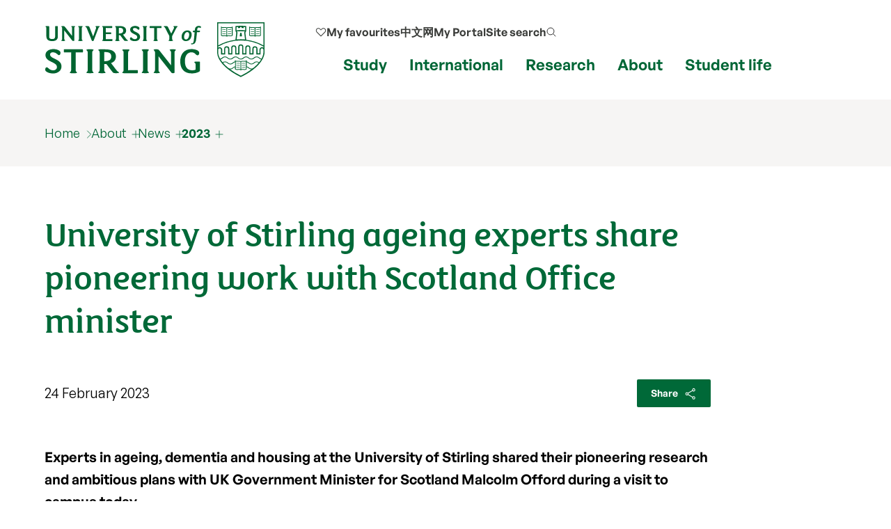

--- FILE ---
content_type: text/html; charset=UTF-8
request_url: https://www.stir.ac.uk/news/2023/february-2023-news/university-of-stirling-ageing-experts-share-pioneering-work-with-scotland-office-minister/
body_size: 15066
content:
<!DOCTYPE html>
<html lang="en">
<head>
	 
	<meta charset="utf-8">
	<meta http-equiv="x-ua-compatible" content="ie=edge">
	<meta name="viewport" content="width=device-width, initial-scale=1.0">
	<title>University of Stirling ageing experts share pioneering work with Scotland Office minister  | About | University of Stirling</title>
	 <meta property="og:image" content="https://pxl-v6-stiracuk.terminalfour.net/fit-in/1200x630/filters:quality(97)/filters:format(webp)/filters:no_upscale()/prod01/cdn/media/stirling/news/news-centre/2023/january/UoS-Lord-Offord-Visit_01-web-sized-3.jpg" />
	<meta property="og:site_name" content="University of Stirling">
	<meta property="og:url" content="https://www.stir.ac.uk/news/2023/february-2023-news/university-of-stirling-ageing-experts-share-pioneering-work-with-scotland-office-minister/">
	<meta property="og:title" content="University of Stirling ageing experts share pioneering work with Scotland Office minister | About | University of Stirling">
	<meta property="og:image" content="https://www.stir.ac.uk/media/stirling/global-assets/landscape/og-airthrey-loch-1200x630.jpg">
	<meta property="og:image:width" content="1200">
	<meta property="og:image:height" content="630">
	<meta property="og:description" content="Lord Offord visits University of Stirling">
	<meta name="stir.title" content="University of Stirling ageing experts share pioneering work with Scotland Office minister">
	<meta name="description" content="Lord Offord visits University of Stirling" />
	<meta name="Page last modified" content="2025-09-03" />
	<meta property="article:published_time" content="2025-09-03">
	<link rel="canonical" href="https://www.stir.ac.uk/news/2023/february-2023-news/university-of-stirling-ageing-experts-share-pioneering-work-with-scotland-office-minister/">
	<meta name="stir.breadcrumb" content="Home > About > News > 2023 > February 2023 news > University of Stirling ageing experts share pioneering work with Scotland Office minister">
	<meta name="sid" content="32285">
	<meta name="addsearch-custom-field" data-type="integer" content="sid=32285"/>
	<meta name="addsearch-custom-field" data-type="keyword" content="breadcrumb=Home > About > News > 2023 > February 2023 news > University of Stirling ageing experts share pioneering work with Scotland Office minister"/>
	<meta name="chid" content="1">
	<meta name="t4name" content="University of Stirling ageing experts share pioneering work with Scotland Office minister">
	<meta name="twitter:card" content="summary_large_image">
	<meta name="twitter:site" content="@StirUni">
	<meta name="twitter:title" content="University of Stirling ageing experts share pioneering work with Scotland Office minister | About | University of Stirling">
	<meta name="twitter:description" content="Lord Offord visits University of Stirling">
	<link rel="icon" href="/favicon.ico" sizes="any">
	<link rel="icon" href="/favicon.svg" type="image/svg+xml">
	<link rel="apple-touch-icon" href="/apple-touch-icon.png">
	<link rel="manifest" href="/manifest.json">
	<meta name="theme-color" content="#006938">
	
	<link rel="preload" href="/media/dist/fonts/fsmaja/FSMajaWeb-Regular.woff" as="font" type="font/woff" crossorigin>
	<link rel="preload" href="/media/dist/fonts/general-sans/GeneralSans-Bold.ttf" as="font" type="font/ttf" crossorigin>
	<link rel="preload" href="/media/dist/fonts/general-sans/GeneralSans-Regular.ttf" as="font" type="font/ttf" crossorigin>
	<link rel="preload" href="/media/dist/fonts/fonts.css?v=7.1" as="style">
	<link rel="stylesheet" href="/media/dist/fonts/fonts.css?v=7.1">

	<link rel="preload" href="/media/dist/css/app.min.css?v=401.1" as="style">
	<link rel="stylesheet" href="/media/dist/css/app.min.css?v=401.1">

	<meta name="dc.date" content="2023-02-24" />
	<meta name="DCTERMS.abstract" content="Experts in ageing, dementia and housing at the University of Stirling shared their pioneering research and ambitious plans with UK Government Minister for Scotland Malcolm Offord during a visit to campus today." />
	<meta name="description" content="Experts in ageing, dementia and housing at the University of Stirling shared their pioneering research and ambitious plans with UK Government Minister for Scotland Malcolm Offord during a visit to campus today." />
	<meta name="stir.type" content="News">
	<meta name="addsearch-custom-field" data-type="keyword" content="type=news"/>
	<meta name="addsearch-custom-field" data-type="date" content="d=2023-02-24"/>
	<meta name="stir.school" content="Faculty of Social Sciences">
	<meta name="stir.faculty" content="Faculty of Social Sciences">
	<meta name="stir.news.article.id" content="164092">
	<meta name="stir.news.tags" content="Ageing and dementia, Policy Hub, Research">
	
	<meta name="stir.tag" content="ageing-dementia">
	<meta name="addsearch-custom-field" data-type="text" content="tag=ageing-dementia"/>
	<meta name="stir.tag" content="policy-hub">
	<meta name="addsearch-custom-field" data-type="text" content="tag=policy-hub"/>
	<meta name="stir.tag" content="research">
	<meta name="addsearch-custom-field" data-type="text" content="tag=research"/>
	<meta name="addsearch-custom-field" data-type="keyword" content="data=%7B%22thumbnail%22%3A%22https%3A%2F%2Fpxl-v6-stiracuk.terminalfour.net%2Ffit-in%2F580x304%2Ffilters%3Aquality(99)%2Ffilters%3Aformat(webp)%2Ffilters%3Ano_upscale()%2Fprod01%2Fcdn%2Fmedia%2Fstirling%2Fnews%2Fnews-centre%2F2023%2Fjanuary%2FUoS-Lord-Offord-Visit_01-web-sized-3.jpg%22%7D"/>
	<meta name="stir.customdata" content='{"thumbnail":"https://pxl-v6-stiracuk.terminalfour.net/fit-in/580x304/filters:quality(99)/filters:format(webp)/filters:no_upscale()/prod01/cdn/media/stirling/news/news-centre/2023/january/UoS-Lord-Offord-Visit_01-web-sized-3.jpg"}'>
	<meta name="stir.news.thumbnail" content="https://pxl-v6-stiracuk.terminalfour.net/fit-in/580x304/filters:quality(99)/filters:format(webp)/filters:no_upscale()/prod01/cdn/media/stirling/news/news-centre/2023/january/UoS-Lord-Offord-Visit_01-web-sized-3.jpg">

	<meta name="twitter:description" content="Experts in ageing, dementia and housing at the University of Stirling shared their pioneering research and ambitious plans with UK Government Minister for Scotland Malcolm Offord during a visit to campus today." />
	<meta name="twitter:image" content="https://pxl-v6-stiracuk.terminalfour.net/fit-in/1200x630/filters:quality(97)/filters:format(webp)/filters:no_upscale()/prod01/cdn/media/stirling/news/news-centre/2023/january/UoS-Lord-Offord-Visit_01-web-sized-3.jpg" />
	<meta name="twitter:image:alt" content="Visitors including Lord Offord outside dementia centre" />

	<meta property="og:url" content="https://www.stir.ac.uk/news/2023/february-2023-news/university-of-stirling-ageing-experts-share-pioneering-work-with-scotland-office-minister/" />
	<meta property="og:title" content="University of Stirling ageing experts share pioneering work with Scotland Office minister" />
	<meta property="og:description" content="Experts in ageing, dementia and housing at the University of Stirling shared their pioneering research and ambitious plans with UK Government Minister for Scotland Malcolm Offord during a visit to campus today." />

	<link rel="alternate" title="Homepage news feed" type="application/json" href="/media/stirling/feeds/homepage.json" />
<script>
(function(w,d,s,l,i){w[l]=w[l]||[];w[l].push({'gtm.start':
new Date().getTime(),event:'gtm.js'});var f=d.getElementsByTagName(s)[0],
j=d.createElement(s),dl=l!='dataLayer'?'&l='+l:'';j.async=true;j.src=
'https://load.collect.stir.ac.uk/qguyvksw.js?id='+i+dl;f.parentNode.insertBefore(j,f);
})(window,document,'script','dataLayer','GTM-NLVN8V');
</script>
</head>
<body class="external-pages">
	<!--beginnoindex-->
	<nav class="skip-nav-btn" aria-label="Skip to content navigation"><a href="#content">skip to main content</a></nav>

	<!--
		MOBILE NAV
	-->
	<nav id="mobile-menu-2" class="c-mobile-menu u-bg-grey " aria-label="Mobile navigation">
        <a href="#" id="close_mobile_menu" class="closebtn" title="Close mobile menu">&times;</a>
        <ul class="sitemenu-2 no-bullet u-bg-white">
            <li class="u-underline u-energy-teal--light">
                <a href="/" class="button no-arrow button--left-align clear expanded u-m-0 text-left" data-action="go">
                    <div class="u-flex align-middle u-gap-16">
                        <span class="u-flex1">Home</span>
                        <span class="u-chevron-right u-icon"></span>
                    </div>
                </a>
            </li>
            <li class="u-underline u-energy-teal--light">
                <a href="/courses/" class="button no-arrow button--left-align clear expanded u-m-0 text-left">
                    <div class="u-flex align-middle u-gap-16">
                        <span class="u-flex1">
                            Find a course</span>
                        <span class="u-chevron-right u-icon"></span>
                    </div>
                </a>
            </li>
            <li class="u-underline u-energy-teal--light">
                <a href="/subjects/" class="button no-arrow button--left-align clear expanded u-m-0 text-left">
                    <div class="u-flex align-middle u-gap-16">
                        <span class="u-flex1">University courses by subject</span>
                        <span class="u-chevron-right u-icon"></span>
                    </div>
                </a>
            </li>
            <li class="u-underline u-energy-teal--light">
                <a href="/study/" class="button no-arrow button--left-align clear expanded u-m-0 text-left">
                    <div class="u-flex align-middle u-gap-16">
                        <span class="u-flex1">Study</span>
                        <span class="u-chevron-right u-icon"></span>
                    </div>
                </a>
            </li>
            <li class="u-underline u-energy-teal--light">
                <a href="/international/" class="button no-arrow button--left-align clear expanded u-m-0 text-left">
                    <div class="u-flex align-middle u-gap-16">
                        <span class="u-flex1">International</span>
                        <span class="u-chevron-right u-icon"></span>
                    </div>
                </a>
            </li>
            <li class="u-underline u-energy-teal--light">
                <a href="/research/" class="button no-arrow button--left-align clear expanded u-m-0 text-left">
                    <div class="u-flex align-middle u-gap-16">
                        <span class="u-flex1">Research</span>
                        <span class="u-chevron-right u-icon"></span>
                    </div>
                </a>
            </li>
            <li class="u-underline u-energy-teal--light">
                <a href="/about/" class="button no-arrow button--left-align clear expanded u-m-0 text-left">
                    <div class="u-flex align-middle u-gap-16">
                        <span class="u-flex1">About</span>
                        <span class="u-chevron-right u-icon"></span>
                    </div>
                </a>
            </li>
            <li class="u-underline u-energy-teal--light">
                <a href="/student-life/" class="button no-arrow button--left-align clear expanded u-m-0 text-left">
                    <div class="u-flex align-middle u-gap-16">
                        <span class="u-flex1">Student life</span>
                        <span class="u-chevron-right u-icon"></span>
                    </div>
                </a>
            </li>
            <li class="u-underline u-energy-teal--light">
                <a href="/clearing/" class="button no-arrow button--left-align clear expanded u-m-0 text-left">
                    <div class="u-flex align-middle u-gap-16">
                        <span class="u-flex1">
                            Clearing</span>
                        <span class="u-chevron-right u-icon"></span>
                    </div>
                </a>
            </li>

             <li class="u-underline u-energy-teal--light">
                  <a href="/news/" class="button no-arrow button--left-align clear expanded u-m-0 text-left">
                      <div class="u-flex align-middle u-gap-16">
                          <span class="u-flex1">
                              News</span>
                          <span class="u-chevron-right u-icon"></span>
                      </div>
                  </a>
              </li>
             <li class="u-underline u-energy-teal--light">
                  <a href="/events/" class="button no-arrow button--left-align clear expanded u-m-0 text-left">
                      <div class="u-flex align-middle u-gap-16">
                          <span class="u-flex1">
                              Events</span>
                          <span class="u-chevron-right u-icon"></span>
                      </div>
                  </a>
              </li>
        </ul>

        <!-- Secondary popular links -->
        <ul class="slidemenu__other-links no-bullet u-p-3 u-flex u-mt-2  flex-dir-column u-gap-16">
             <li class=" text-sm">
                <a href="/favourites/" rel="nofollow" class="u-flex u-gap-16 align-middle u-svg-24">
                       <svg version="1.1" data-stiricon="heart-inactive" fill="currentColor" viewBox="0 0 50 50" class="svg-icon">
              <path d="M44.1,10.1c-4.5-4.3-11.7-4.2-16,0.2L25,13.4l-3.3-3.3c-2.2-2.1-5-3.2-8-3.2c0,0-0.1,0-0.1,0c-3,0-5.8,1.2-7.9,3.4
               c-4.3,4.5-4.2,11.7,0.2,16l18.1,18.1c0.5,0.5,1.6,0.5,2.1,0l17.9-17.9c0.1-0.2,0.3-0.4,0.5-0.5c2-2.2,3.1-5,3.1-7.9
               C47.5,15,46.3,12.2,44.1,10.1z M42,24.2l-17,17l-17-17c-3.3-3.3-3.3-8.6,0-11.8c1.6-1.6,3.7-2.4,5.9-2.4c2.2-0.1,4.4,0.8,6,2.5
               l4.1,4.1c0.6,0.6,1.5,0.6,2.1,0l4.2-4.2c3.4-3.2,8.5-3.2,11.8,0C45.3,15.6,45.3,20.9,42,24.2z"></path>
</svg> 
                    <span>My favourites</span></a>
            </li>

            <li class="text-sm">                
                   <a href="https://portal.stir.ac.uk/my-portal.jsp" rel="nofollow" class="u-flex u-gap-16 align-middle u-svg-24">
                    <svg xmlns="http://www.w3.org/2000/svg" fill="none" viewBox="0 0 24 24" stroke-width="1.2"
                        stroke="currentColor">
                        <path stroke-linecap="round" stroke-linejoin="round"
                            d="M16.5 10.5V6.75a4.5 4.5 0 1 0-9 0v3.75m-.75 11.25h10.5a2.25 2.25 0 0 0 2.25-2.25v-6.75a2.25 2.25 0 0 0-2.25-2.25H6.75a2.25 2.25 0 0 0-2.25 2.25v6.75a2.25 2.25 0 0 0 2.25 2.25Z" />
                    </svg>
                    <span>My Portal</span></a>
            </li>

            <li class=" text-sm">
                <a href="/about/contact-us/" class="u-flex u-gap-16 align-middle u-svg-24">
                    <svg xmlns="http://www.w3.org/2000/svg" fill="none" viewBox="0 0 24 24" stroke-width="1.2" stroke="currentColor">
                        <path stroke-linecap="round" stroke-linejoin="round"
                            d="M2.25 6.75c0 8.284 6.716 15 15 15h2.25a2.25 2.25 0 0 0 2.25-2.25v-1.372c0-.516-.351-.966-.852-1.091l-4.423-1.106c-.44-.11-.902.055-1.173.417l-.97 1.293c-.282.376-.769.542-1.21.38a12.035 12.035 0 0 1-7.143-7.143c-.162-.441.004-.928.38-1.21l1.293-.97c.363-.271.527-.734.417-1.173L6.963 3.102a1.125 1.125 0 0 0-1.091-.852H4.5A2.25 2.25 0 0 0 2.25 4.5v2.25Z" />
                    </svg>
                    <span>My Contact</span></a>
            </li>

            <li class="text-sm">                
                  <a href="/search/" class="u-flex u-gap-16 align-middle u-svg-24">
                    <svg xmlns="http://www.w3.org/2000/svg" fill="none" viewBox="0 0 24 24" stroke-width="1.2" stroke="currentColor">
                        <path stroke-linecap="round" stroke-linejoin="round"
                            d="m21 21-5.197-5.197m0 0A7.5 7.5 0 1 0 5.196 5.196a7.5 7.5 0 0 0 10.607 10.607Z" />
                    </svg>
                    <span>Search our site</span></a>
             </li>
            
            <li class="text-sm">
                <a href="http://stirlinguni.cn/" data-microsite="cn" class="u-flex u-gap-16 align-middle u-svg-24">
                    <svg xmlns="http://www.w3.org/2000/svg" fill="none" viewBox="0 0 24 24" stroke-width="1.2" stroke="currentColor">
                        <path stroke-linecap="round" stroke-linejoin="round"
                            d="M12 21a9.004 9.004 0 0 0 8.716-6.747M12 21a9.004 9.004 0 0 1-8.716-6.747M12 21c2.485 0 4.5-4.03 4.5-9S14.485 3 12 3m0 18c-2.485 0-4.5-4.03-4.5-9S9.515 3 12 3m0 0a8.997 8.997 0 0 1 7.843 4.582M12 3a8.997 8.997 0 0 0-7.843 4.582m15.686 0A11.953 11.953 0 0 1 12 10.5c-2.998 0-5.74-1.1-7.843-2.918m15.686 0A8.959 8.959 0 0 1 21 12c0 .778-.099 1.533-.284 2.253m0 0A17.919 17.919 0 0 1 12 16.5c-3.162 0-6.133-.815-8.716-2.247m0 0A9.015 9.015 0 0 1 3 12c0-1.605.42-3.113 1.157-4.418" />
                    </svg>
                    <span>中文网</span></a>
            </li>
        </ul>
    </nav>

	<!--
		MAIN HEADER
	-->
	<header class="c-header" id="layout-header" aria-label="Main header">
			<div class="grid-x grid-container">
				<div class="cell large-4 medium-4 small-8">
	<a href="/" title="University of Stirling">
             <img src="https://pxl-v6-stiracuk.terminalfour.net/prod01/cdn/media/dist/css/images/logos/logo.svg" alt="University of Stirling" class="c-site-logo">
        </a>
</div>
				<nav aria-label="primary" class="cell large-8 medium-8 small-4 u-flex align-right">
					<div class="u-flex flex-dir-column align-bottom align-center">
						<ul class="c-header-nav--secondary u-font-semibold u-flex align-middle ">

                            <!-- My Favourites -->
                           <li class="c-header-nav__item show-for-large u-relative">
                                <a class="c-header-nav__link u-flex align-middle u-gap-8 u-svg-16" href="/favourites/">
                                   <svg version="1.1" data-stiricon="heart-inactive" fill="currentColor" viewBox="0 0 50 50" class="svg-icon">
              <path d="M44.1,10.1c-4.5-4.3-11.7-4.2-16,0.2L25,13.4l-3.3-3.3c-2.2-2.1-5-3.2-8-3.2c0,0-0.1,0-0.1,0c-3,0-5.8,1.2-7.9,3.4
               c-4.3,4.5-4.2,11.7,0.2,16l18.1,18.1c0.5,0.5,1.6,0.5,2.1,0l17.9-17.9c0.1-0.2,0.3-0.4,0.5-0.5c2-2.2,3.1-5,3.1-7.9
               C47.5,15,46.3,12.2,44.1,10.1z M42,24.2l-17,17l-17-17c-3.3-3.3-3.3-8.6,0-11.8c1.6-1.6,3.7-2.4,5.9-2.4c2.2-0.1,4.4,0.8,6,2.5
               l4.1,4.1c0.6,0.6,1.5,0.6,2.1,0l4.2-4.2c3.4-3.2,8.5-3.2,11.8,0C45.3,15.6,45.3,20.9,42,24.2z"></path>
</svg> 
                                     <span>My favourites</span></a>
                            </li>

                                                        <!-- China microsite -->
							<li class="c-header-nav__item show-for-medium">
								<a class=c-header-nav__link href="https://stirlinguni.cn/" data-microsite="cn">中文网</a>
							</li>

                                                         <!-- My Portal -->
							<li class="c-header-nav__item show-for-large">
								<a class=c-header-nav__link href="https://portal.stir.ac.uk/my-portal.jsp" rel="nofollow" id="header-portal__button">My Portal</a>
							</li>

                                                        <!-- Search -->
							<li class="c-header-nav__item u-flex">
								<a class="c-header-nav__link u-flex align-middle u-gap-8" id="header-search__button" href="/search/">
									<span class="show-for-medium">Site search</span>
									<span class="show-for-small-only show-for-sr">Site search</span>

                                    <svg xmlns="http://www.w3.org/2000/svg" fill="none" viewBox="0 0 24 24"
                                        stroke-width="1.5" stroke="#333" class="svg-icon u-svg-16 hide-for-medium-only hide-for-small-only">
                                        <path stroke-linecap="round" stroke-linejoin="round"
                                            d="m21 21-5.197-5.197m0 0A7.5 7.5 0 1 0 5.196 5.196a7.5 7.5 0 0 0 10.607 10.607Z" />
                                    </svg>
                                    <svg xmlns="http://www.w3.org/2000/svg" fill="none" viewBox="0 0 24 24"  stroke-width="1.5" stroke="#333" class="svg-icon u-svg-24 hide-for-large">
                                        <path stroke-linecap="round" stroke-linejoin="round"
                                            d="m21 21-5.197-5.197m0 0A7.5 7.5 0 1 0 5.196 5.196a7.5 7.5 0 0 0 10.607 10.607Z" />
                                    </svg>
								</a>
							</li>

                            <!-- Burger -->
                            <li class="c-header-nav__item u-flex hide-for-xlarge">
                                <a href="#" id="open_mobile_menu" class="u-flex align-middle">
                                    <span class="show-for-sr">Show/hide mobile menu</span>

                                    <svg xmlns="http://www.w3.org/2000/svg" fill="none" viewBox="0 0 24 24"
                                        stroke-width="1.5" stroke="#333" class="u-svg-40 u-relative ">
                                        <path stroke-linecap="round" stroke-linejoin="round"
                                            d="M3.75 6.75h16.5M3.75 12h16.5m-16.5 5.25h16.5" />
                                    </svg>
                                </a>
                            </li>
						</ul>

                                                 <!-- Mega menu links -->
						<ul class="c-header-nav c-header-nav--primary u-font-bold show-for-xlarge u-mb-0">
							<li class=c-header-nav__item>
								<a class=c-header-nav__link data-menu-id=mm__study href="/study/">Study</a>
							</li>
							<li class=c-header-nav__item>
								<a class=c-header-nav__link data-menu-id=mm__international href="/international/">International</a>
							</li>
							<li class=c-header-nav__item>
								<a class=c-header-nav__link data-menu-id=mm__research href="/research/">Research</a>
							</li>
							<li class=c-header-nav__item>
								<a class=c-header-nav__link data-menu-id=mm__about href="/about/">About</a>
							</li>
							<li class=c-header-nav__item>
								<a class=c-header-nav__link data-menu-id=mm__student-life href="/student-life/">Student life</a>
							</li>
						</ul>
					</div>
</nav>

			</div>
		        <form id="header-search" class="c-header-search" aria-hidden="true"
            aria-label="Popup for site search field" method="get" action="https://www.stir.ac.uk/search/"
            data-js-action="/search/">
            <div class="overlay"></div>
            <div class="content">
                <div class="grid-container">
                    <div class="grid-x">
                        <div class="small-12 small-12 cell c-header-search__input-wrapper">

                            <label class="show-for-sr" for="header-search__query">Site search</label>
                            <input type="search" name="query" id="header-search__query" class="c-header-search__query"
                                autocomplete="off" placeholder="Site search" tabindex="-1">
                            <button class="button no-arrow u-m-0 u-p-1 u-min-w-none" type="submit" title="submit search term" aria-label="submit" tabindex="-1">
                                 <svg xmlns="http://www.w3.org/2000/svg" fill="none" viewBox="0 0 24 24"
                                    stroke-width="1.5" stroke="currentColor" class="svg-icon u-svg-24 ">
                                    <path stroke-linecap="round" stroke-linejoin="round"
                                        d="m21 21-5.197-5.197m0 0A7.5 7.5 0 1 0 5.196 5.196a7.5 7.5 0 0 0 10.607 10.607Z" />
                                </svg>
                            </button>
                        </div>
                    </div>
                </div>

                <div class="u-bg-grey">
                    <div class="grid-container">
                        <div class="grid-x">
                            <div class="small-12 small-12 cell u-relative">

                                <div id="header-search__wrapper" class="c-header-search__wrapper hide-for-small-only"
                                    aria-hidden="true">
                                    <div id="header-search__results" class="grid-x c-header-search__results">
                                        <div class="cell medium-4 c-header-search__column c-header-search__suggestions">
                                        </div>

                                        <div class="cell medium-4 c-header-search__column c-header-search__news">
                                        </div>

                                        <div class="cell medium-4 c-header-search__column c-header-search__courses">
                                        </div>
                                    </div>
                                    <div id="header-search__loading" class="c-search-loading">
                                        <div class="c-search-loading__spinner"></div>
                                        <span class="show-for-sr">Loading...</span>
                                    </div>
                                </div>
                            </div>
                        </div>
                    </div>
                </div>
            </div>
        </form>
		<nav id="megamenu__container" aria-label="primary navigation submenu"></nav>
	</header>

	<!--
		BREADCRUMB
	-->
	<!-- 
	<nav aria-label="breadcrumb" class="breadcrumbs-container u-bg-grey">
		<div class="grid-x grid-container">
			<div class="cell">
				<ul class="breadcrumbs">
					<li><a href="/" title="home page">
						<span class="hide-for-medium">
							<svg xmlns="http://www.w3.org/2000/svg" fill="none" viewBox="0 0 24 24" stroke-width="1.2" stroke="currentColor" class="home-icon">
								<path stroke-linecap="round" stroke-linejoin="round" d="m2.25 12 8.954-8.955c.44-.439 1.152-.439 1.591 0L21.75 12M4.5 9.75v10.125c0 .621.504 1.125 1.125 1.125H9.75v-4.875c0-.621.504-1.125 1.125-1.125h2.25c.621 0 1.125.504 1.125 1.125V21h4.125c.621 0 1.125-.504 1.125-1.125V9.75M8.25 21h8.25" />
							</svg>
						</span>
						<span class=show-for-medium>Home</span></a></li>
					<li><a href="/about/">About</a><ul><li><a href="/about/our-reputation/">Our reputation</a></li><li><a href="/about/strategic-plan/">Strategic Plan</a></li><li><a href="/about/our-history/">Our history</a></li><li><a href="/about/our-people/">Our people</a></li><li><a href="/about/faculties/">Faculties</a></li><li><a href="/about/work-at-stirling/">Jobs at Stirling</a></li><li><a href="/about/forth2o/">FORTH2O</a></li><li><a href="/about/business/">Business and enterprise</a></li><li><a href="/about/professional-services/">Professional services</a></li><li><a href="/about/sustainability/">Sustainability</a></li><li><a href="/about/scotlands-international-environment-centre/">Scotland's International Environment Centre</a></li><li><a href="/about/city-region-deal/">City Region Deal</a></li><li><a href="/news/">News</a></li><li><a href="/events/">Events</a></li><li><a href="/about/publications/">Publications</a></li><li><a href="/about/university-collections/">University Collections</a></li><li><a href="/about/psychology-kindergarten/">Psychology Kindergarten</a></li><li><a href="/about/getting-here/">Getting here</a></li><li><a href="/about/contact-us/">Contact us</a></li></ul></li>
					<li><a href="/news/">News</a><ul><li><a href="/news/news-archive/">All news</a></li><li><a href="/news/2026/">2026</a></li><li><a href="/news/2025/">2025</a></li><li><a href="/news/2024/">2024</a></li><li><a href="/news/2023/">2023</a></li><li><a href="/news/2022/">2022</a></li><li><a href="/news/2021/">2021</a></li><li><a href="/news/2020/">2020</a></li><li><a href="/news/2019/">2019</a></li><li><a href="/news/2018/">2018</a></li><li><a href="/news/2017/">2017</a></li><li><a href="/news/contact-us/">Contact the Communications team</a></li><li><a href="https://www.stir.ac.uk/research/hub/">Find an Expert</a></li></ul></li>
					<li><a href="/news/2023/">2023</a><ul><li><a href="/news/2023/january-2023-news/">January 2023 news</a></li><li><a href="/news/2023/february-2023-news/">February 2023 news</a></li><li><a href="/news/2023/march-2023-news/">March 2023 news</a></li><li><a href="/news/2023/april-2023-news/">April 2023 news</a></li><li><a href="/news/2023/may-2023-news/">May 2023 news</a></li><li><a href="/news/2023/june-2023-news/">June 2023 news</a></li><li><a href="/news/2023/july-2023-news/">July 2023 news</a></li><li><a href="/news/2023/august-2023-news/">August 2023 news</a></li><li><a href="/news/2023/september-2023-news/">September 2023 news</a></li><li><a href="/news/2023/10/">October 2023 news</a></li><li><a href="/news/2023/11/">November 2023 news</a></li><li><a href="/news/2023/12/">December 2023 news</a></li></ul></li>
					<li><a href="/news/2023/february-2023-news/">February 2023 news</a><ul><li><a href="/news/2023/february-2023-news/university-of-stirling-graduate-shares-her-start-up-story-at-scottish-parliament/">University of Stirling graduate shares her start-up story at Scottish Parliament</a></li><li><a href="/news/2023/february-2023-news/hermes-university-network-managing-director-visits-stirling-management-school/">HERMES University network managing director visits Stirling Management School</a></li><li><a href="/news/2023/february-2023-news/curriculum-for-excellence-research-results/">Reduced subject choice under Curriculum for Excellence is affecting opportunities for young people</a></li><li><a href="/news/2023/february-2023-news/stirling-celebrates-russell-napiers-karen-napier-charity-scholarships/">Stirling Celebrates Russell Napier&rsquo;s Karen Napier Charity Scholarships</a></li><li><a href="/news/2023/february-2023-news/heritage-experts-to-study-responses-to-protecting-ukraines-cultural-heritage-and-monuments/">Heritage experts to study responses to protecting Ukraine's cultural heritage and monuments</a></li><li><a href="/news/2023/february-2023-news/student-curler-leads-gb-team-to-gold-at-world-university-games/">Student Curler Leads GB Team to Gold at World University Games</a></li><li><a href="/news/2023/february-2023-news/new-research-finds-care-home-culture-vital-to-boosting-physical-activity-among-older-people/">New research finds care home culture vital to boosting physical activity among older people</a></li><li><span class="currentsection">University of Stirling ageing experts share pioneering work with Scotland Office minister</span></li><li><a href="/news/2023/february-2023-news/research-raises-concerns-over-relationship-between-major-us-alcohol-research-institution-and-the-alcohol-industry-/">Research raises concerns over relationship between major US alcohol research institution and the alcohol industry </a></li><li><a href="/news/2023/february-2023-news/-piecing-together-scotlands-religious-past-with-shards-of-glass-/"> Piecing together Scotland&rsquo;s religious past with shards of glass </a></li><li><a href="/news/2023/february-2023-news/institute-for-advanced-studies-offers-phd-studentships-to-the-tune-of-36m/">Institute for Advanced Studies offers PhD studentships to the tune of &pound;3.6m</a></li><li><a href="/news/2023/february-2023-news/call-for-william-wallace-visitors/">Call for William Wallace visitors</a></li><li><a href="/news/2023/february-2023-news/global-challenges-can-be-met-by-leveraging-aquatic-foods/">Global challenges can be met by leveraging aquatic foods</a></li></ul></li>
					<li><a href="/news/2023/february-2023-news/university-of-stirling-ageing-experts-share-pioneering-work-with-scotland-office-minister/">University of Stirling ageing experts share pioneering work with Scotland Office minister</a></li>
					<li></li>
					<li></li>
					<li></li>
					<li></li>
					<li></li>
				</ul>
			</div>
		</div>
	</nav>
	-->
<nav aria-label="breadcrumb" class="breadcrumbs-container u-bg-grey show-for-large">
        <div class="grid-container">
            <div class="grid-x grid-padding-x">
                <div class="cell">
                   
                        <ul class="breadcrumbs">
                            <li><a href="/">Home</a></li>
                            <li><a href="/about/">About</a><ul><li><a href="/about/our-reputation/">Our reputation</a></li><li><a href="/about/strategic-plan/">Strategic Plan</a></li><li><a href="/about/our-history/">Our history</a></li><li><a href="/about/our-people/">Our people</a></li><li><a href="/about/faculties/">Faculties</a></li><li><a href="/about/work-at-stirling/">Jobs at Stirling</a></li><li><a href="/about/forth2o/">FORTH2O</a></li><li><a href="/about/business/">Business and enterprise</a></li><li><a href="/about/professional-services/">Professional services</a></li><li><a href="/about/sustainability/">Sustainability</a></li><li><a href="/about/scotlands-international-environment-centre/">Scotland's International Environment Centre</a></li><li><a href="/about/city-region-deal/">City Region Deal</a></li><li><a href="/news/">News</a></li><li><a href="/events/">Events</a></li><li><a href="/about/publications/">Publications</a></li><li><a href="/about/university-collections/">University Collections</a></li><li><a href="/about/psychology-kindergarten/">Psychology Kindergarten</a></li><li><a href="/about/getting-here/">Getting here</a></li><li><a href="/about/contact-us/">Contact us</a></li></ul></li>
                            <li><a href="/news/">News</a><ul><li><a href="/news/news-archive/">All news</a></li><li><a href="/news/2026/">2026</a></li><li><a href="/news/2025/">2025</a></li><li><a href="/news/2024/">2024</a></li><li><a href="/news/2023/">2023</a></li><li><a href="/news/2022/">2022</a></li><li><a href="/news/2021/">2021</a></li><li><a href="/news/2020/">2020</a></li><li><a href="/news/2019/">2019</a></li><li><a href="/news/2018/">2018</a></li><li><a href="/news/2017/">2017</a></li><li><a href="/news/contact-us/">Contact the Communications team</a></li><li><a href="https://www.stir.ac.uk/research/hub/">Find an Expert</a></li></ul></li>
                            <li><a href="/news/2023/">2023</a><ul><li><a href="/news/2023/january-2023-news/">January 2023 news</a></li><li><a href="/news/2023/february-2023-news/">February 2023 news</a></li><li><a href="/news/2023/march-2023-news/">March 2023 news</a></li><li><a href="/news/2023/april-2023-news/">April 2023 news</a></li><li><a href="/news/2023/may-2023-news/">May 2023 news</a></li><li><a href="/news/2023/june-2023-news/">June 2023 news</a></li><li><a href="/news/2023/july-2023-news/">July 2023 news</a></li><li><a href="/news/2023/august-2023-news/">August 2023 news</a></li><li><a href="/news/2023/september-2023-news/">September 2023 news</a></li><li><a href="/news/2023/10/">October 2023 news</a></li><li><a href="/news/2023/11/">November 2023 news</a></li><li><a href="/news/2023/12/">December 2023 news</a></li></ul></li>
                            <li></li>
                            <li></li>
                            <li></li>
                            <li></li>
                            <li></li>
                            <li></li>
                            <li></li>
                        </ul>
                  
                </div>
            </div>
        </div>
</nav>
	<!--endnoindex-->

	<!-- 
		MAIN CONTENT 
	-->
	<main class="wrapper-content" aria-label="Main content" id="content">
		<div class="grid-x grid-container">
			
			<!-- 

			<div class="cell medium-10 small-12 u-padding-y"> 
				<h1 class="u-m-0 u-heritage-green">University of Stirling ageing experts share pioneering work with Scotland Office minister</h1>
			</div>
			-->
<div class="cell large-10 small-12 u-padding-top u-pb-2">
	<h1 class="u-heritage-green text-xlg">University of Stirling ageing experts share pioneering work with Scotland Office minister</h1>
	<p class="u-flex align-middle align-justify"><time class="c-article-date" datetime="2023-02-24">24 February 2023</time> <button class="button tiny" data-open="shareSheet" title="Share this page" data-url data-title data-text>Share <svg xmlns="http://www.w3.org/2000/svg" viewBox="0 0 24 24" fill="none" stroke="currentColor"><path d="M6.859,10.172a2.059,2.059,0,1,0,0,2m0-2a2.061,2.061,0,0,1,0,2m0-2,8.754-4.863M6.859,12.173l8.754,4.863m0,0a2.06,2.06,0,1,0,2.8-.8,2.06,2.06,0,0,0-2.8.8Zm0-11.726a2.059,2.059,0,1,0,.8-2.8,2.058,2.058,0,0,0-.8,2.8Z" transform="translate(0.999 0.655)"></path></svg></button></p>
	<p class="u-mt-2"><strong>Experts in ageing, dementia and housing at the University of Stirling shared their pioneering research and ambitious plans with UK Government Minister for Scotland Malcolm Offord during a visit to campus today.</strong></p>
</div>

<figure class="cell medium-10">
	<picture>        	     	
		<source media="(min-width: 63.75rem)" srcset="https://pxl-v6-stiracuk.terminalfour.net/fit-in/1200x630/filters:quality(97)/filters:format(webp)/filters:no_upscale()/prod01/cdn/media/stirling/news/news-centre/2023/january/UoS-Lord-Offord-Visit_01-web-sized-3.jpg"> 
		<source media="(min-width: 40rem)" srcset="https://pxl-v6-stiracuk.terminalfour.net/fit-in/800x420/filters:quality(95)/filters:format(webp)/filters:no_upscale()/prod01/cdn/media/stirling/news/news-centre/2023/january/UoS-Lord-Offord-Visit_01-web-sized-3.jpg">        	
		<source srcset="https://pxl-v6-stiracuk.terminalfour.net/fit-in/600x315/filters:quality(94)/filters:format(webp)/filters:no_upscale()/prod01/cdn/media/stirling/news/news-centre/2023/january/UoS-Lord-Offord-Visit_01-web-sized-3.jpg">
		<img src="https://pxl-v6-stiracuk.terminalfour.net/fit-in/600x315/filters:quality(94)/filters:format(webp)/filters:no_upscale()/prod01/cdn/media/stirling/news/news-centre/2023/january/UoS-Lord-Offord-Visit_01-web-sized-3.jpg" width="" height="" alt="Visitors including Lord Offord outside dementia centre" loading="lazy" />

	</picture>
	<figcaption class="cell medium-10 u-block small-12 c-image-caption c-main-image-caption">Lord Offord (centre) and Councillor Ellen Forson (third from right) with senior University of Stirling staff.</figcaption>
</figure>

<div class="cell large-10 c-wysiwyg-content u-padding-bottom u-padding-top-null">

	<p>Experts in ageing, dementia and housing at the University of Stirling shared their pioneering research and ambitious plans with UK Government Minister for Scotland Malcolm Offord during a visit to campus today.</p>
<p>In a tour of the world-renowned Dementia Services Development Centre (DSDC), Lord Offord of Garvel, Parliamentary Under Secretary of State for Scotland, learned how the University&rsquo;s research has facilitated important changes to approaches to ageing and dementia worldwide.</p>
<p>Lord Offord also heard details of a new intergenerational innovation centre in Clackmannanshire, which will enable and support transformative approaches to community resilience, wellbeing and economic regeneration in the region.</p>
<p>The state-of-the-art Intergenerational Living Innovation Hub has received &pound;7.25 million of UK Government funding under the Stirling and Clackmannanshire City Region Deal. Joining the visit was Councillor Ellen Forson, Leader of Clackmannanshire Council and Chair of the Clackmannanshire Commission, which awarded the funding to the project.</p>
<p>Councillor Forson and University representatives told Lord Offord that plans for the Hub are developing quickly, with more details expected to be announced in the coming weeks.</p>
<p>The Hub will bring together researchers, industry, healthcare providers and the third sector to develop innovative ways for an ageing population to live, work and socialise. Architects, designers, construction companies and technology providers will work in collaboration to help bring commercially and socially viable solutions to life.</p>

</div>

<div class="cell small-12 large-10 pullquote-grid--1 u-margin-bottom">
    <div class="pullquote " >
      
      
      
      
      	

		
      
        <div class="pullquote--text">
            <cite class="u-mb-1 u-inline-block">
                <span class="author">Judith Phillips
</span><br>
                <span class="info">Deputy Principal (Research) and Professor in Dementia and Ageing, University of Stirling</span><br>
            </cite>

            <blockquote cite="#">
                <q>The new Intergenerational Living Innovation Hub will be a game-changer and puts the University of Stirling and Clackmannanshire at the heart of ageing research. The Hub will create opportunity, and in doing so transform the lives of older people and those with dementia, for the better.</q>
            </blockquote>
        </div>
    </div>
</div><div class="cell large-10 small-12 c-wysiwyg-content u-margin-bottom">
      <p>Research has shown that dementia friendly design can sustain independence and encourage active ageing among people living with dementia. One of the DSDC&rsquo;s latest initiatives, the Environments for Ageing and Dementia Design Assessment Tool (EADDAT), supports families and businesses to make homes, business premises and public places more accessible to an ageing population.&nbsp;</p>
<p>Minister Offord said: &ldquo;The solutions pioneered here at the University of Stirling will make life easier for our ageing population, something that will be a great comfort to families who have a loved one dealing with dementia. It&rsquo;s inspiring to see.</p>
<p>&ldquo;Funding projects like this is exactly what the City Region Deal is all about. Not only does it invest in the Stirling and Clackmannanshire area, encouraging employment and growth, it also brings further benefits on a wider scale &ndash; in this case, through research that could make improvements on a global scale.&rdquo;</p>
<p>Judith Phillips, OBE, Deputy Principal (Research) and a Professor in Dementia and Ageing at the University, said: &ldquo;The University of Stirling is a leader in ageing and dementia design research and we were delighted to share our work with Lord Offord. The new Intergenerational Living Innovation Hub will be a game-changer and puts the University and Clackmannanshire at the heart of ageing research.&rdquo;&nbsp;</p>
<p>She added: &ldquo;Together with our partners in design, construction, industry and healthcare, our researchers will be making even more advances to address the global trend of an ageing population and all the demands that creates on our society. The Hub will create opportunity, and in doing so transform the lives of older people and those with dementia, for the better.&rdquo;&nbsp;</p>
<p>The City Region Deal brings together &pound;90.2 million of investment from the UK Government and Scottish Government for innovation and infrastructure that will drive inclusive economic growth throughout the region. Regional partners, including Clackmannanshire Council, Stirling Council, and the University of Stirling, will invest up to &pound;123.8 million, resulting in a Deal worth more than &pound;214 million, to be delivered over the next 10 to 15 years.&nbsp;</p>
</div>
<div class="cell large-10 small-12 c-wysiwyg-content u-margin-bottom">
      <p>Councillor Ellen Forson, Leader of Clackmannanshire Council, said: "This investment is a huge milestone in the Council&rsquo;s mission to improve the quality of life for every person in Clackmannanshire.&nbsp;</p>
<p>She added: &ldquo;In just three years, Clackmannanshire is expected to experience the largest increase in population aged 75 and older of any Scottish local authority, whilst simultaneously seeing a significant drop in the number of people of working age. Naturally, this will create unique challenges in the near future, which the Intergenerational Living Innovation Hub is set to not only tackle head on but do so in an inclusive and sustainable way.</p>
</div>
<div class="cell small-12 large-10 pullquote-grid--1 u-margin-bottom">
    <div class="pullquote pullquote-pic" >
      
      
                                                                                                    
<img src="https://pxl-v6-stiracuk.terminalfour.net/fit-in/760x470/filters:quality(90)/filters:format(webp)/filters:no_upscale()/prod01/cdn/media/stirling/news/news-centre/2023/january/Ellen-Forson-headshot.jpg" width="" height="" alt="Councillor" loading="lazy" />
 
      
      	

		
      
        <div class="pullquote--text">
            <cite class="u-mb-1 u-inline-block">
                <span class="author">Councillor Ellen Forson</span><br>
                <span class="info">Leader of Clackmannanshire Council</span><br>
            </cite>

            <blockquote cite="#">
                <q>In just three years, Clackmannanshire is expected to experience the largest increase in population aged 75 and older of any Scottish local authority... The Intergenerational Living Innovation Hub is set to not only tackle head on but do so in an inclusive and sustainable way.</q>
            </blockquote>
        </div>
    </div>
</div><div class="cell large-10 small-12 c-wysiwyg-content u-margin-bottom">
      <p>&ldquo;The region has a rich heritage built on change through innovation so it is a great pleasure to work collaboratively to bring together academic research, innovation, business and skills development within the heart of the Clackmannanshire to provide the opportunity to enrich both, make positive change, attract further investment, build community wealth and create a lasting legacy."</p>
<p><img src="/media/stirling/news/news-centre/2023/january/UoS-Lord-Offord-Visit_08-in-text-iimage.jpg" width="1240" height="730" alt="Two people on university visit" loading="lazy" />
Lord Offord is given a tour of the design suite of DSDC by Lesley Palmer, Interim Director of the Centre.</p>
<p><strong>Main image, L-R:&nbsp; </strong>Professor Alison Bowes, Professor of Dementia and Ageing, University of Stirling;<strong>&nbsp;</strong>Pete Leonard, Strategic Director of Place, Clackmannanshire Council; Professor Judith Phillips OBE, Deputy Principal (Research), University of Stirling; Dr John Rogers, Executive Director of Research, Innovation and Business Engagement, University of Stirling; Lord Malcolm Offord, Parliamentary Under Secretary of State, UK Government; Lesley Palmer, Interim Director, Dementia Services Development Centre, University of Stirling; Cllr Ellen Forson, Leader of Clackmannanshire Council;&nbsp; Professor Derek McGhee, Dean of the Faculty of Social Sciences, University of Stirling; Eileen Schofield, Chief Operating Officer and University Secretary, University of Stirling.&nbsp;</p>
</div>


<!-- news quotation 164093 --><!-- news extra text 164166 --><script type="application/ld+json">
{
    "@context": "https://schema.org",
    "@type": "VideoObject",
    "name": "Dementia Services Development Centre visit",
    "description": "Experts in ageing, dementia and housing at the University of Stirling shared their pioneering research and ambitious plans with UK Government Minister for Scotland Malcolm Offord during a visit to campus.",
    "thumbnailUrl": [
        "https://i.vimeocdn.com/video/1832220649-feb4d97b2092caa5bad76fcc855020f1fc5a681be5aef52cad8d678f5fad22fc-d_1280x720?&r=pad&region=us"
    ],
    "uploadDate": "2023-02-27T11:11:09+00:00",
    "duration": 131,
    "contentUrl": "https://vimeo.com/802643885",
    "embedUrl": "https://player.vimeo.com/video/802643885?h=ecd70486cd",
    "interactionStatistic": {
        "@type": "InteractionCounter",
        "interactionType": {
            "@type": "WatchAction"
        },
        "userInteractionCount": null
    }
}
</script>

		<!-- Video Embed -->
		<div id="d.en.164123" class="cell small-12 medium-12 large-12   u-padding-bottom" >
			<div class="responsive-embed widescreen" data-lazy-container data-videoschemanull>
				<noscript data-load="lazy"><iframe title="Vimeo: Dementia Services Development Centre Visit" src="https://player.vimeo.com/video/802643885" width="640" height="564" frameborder="0" allow="autoplay; fullscreen" allowfullscreen loading="lazy"></iframe></noscript>
			</div>
			<p class="c-image-caption">Watch the Dementia Services Development Centre visit</p>
		</div>
		<!-- End Video Embed -->
<!-- news extra text 164169 --><!-- news quotation 164113 --><!-- news extra text 164107 -->         
						</div>
			</main>
			
			<!--beginnoindex-->
    	<!-- 
				 MAIN FOOTER 
				-->
			<footer aria-label="Main footer">
    			<div class="u-bg-dark-mink  u-padding-y u-clip" id="site-footer">
	<div class="u-gap u-grid-5-cols grid-container">
		    <div>
                    <p class="text-md"><strong>Follow us</strong></p>
                    <div class="site-footer_follow u-flex u-text-regular align-middle">
                        <a href="https://www.facebook.com/universityofstirling/">
                            <span class="show-for-sr">Facebook</span>
                            <svg class="svg-icon" viewBox="0 0 64 64" fill="#fff" width="22" height="22">
                                <path
                                    d="M34.048 61.44h-28.16c-1.92 0-3.328-1.408-3.328-3.2v-52.48c0-1.792 1.408-3.2 3.2-3.2h52.352c1.92 0 3.328 1.408 3.328 3.2v52.352c0 1.792-1.408 3.2-3.2 3.2h-15.104v-22.656h7.68l1.152-8.832h-8.832v-5.632c0-2.56 0.768-4.352 4.352-4.352h4.736v-8.064c-0.768-0.128-3.584-0.384-6.912-0.384-6.784 0-11.392 4.096-11.392 11.776v6.528h-7.68v8.832h7.68v22.912z">
                                </path>
                            </svg>
                        </a>

                        <a href="https://www.instagram.com/universityofstirling/">
                            <span class="show-for-sr">Instagram</span>
                            <svg version="1.1" width="24" height="24" fill="#fff" viewBox="0 0 56.7 56.7">
                                <g>
                                    <path d="M28.2,16.7c-7,0-12.8,5.7-12.8,12.8s5.7,12.8,12.8,12.8S41,36.5,41,29.5S35.2,16.7,28.2,16.7z M28.2,37.7
		c-4.5,0-8.2-3.7-8.2-8.2s3.7-8.2,8.2-8.2s8.2,3.7,8.2,8.2S32.7,37.7,28.2,37.7z" />
                                    <circle cx="41.5" cy="16.4" r="2.9" />
                                    <path d="M49,8.9c-2.6-2.7-6.3-4.1-10.5-4.1H17.9c-8.7,0-14.5,5.8-14.5,14.5v20.5c0,4.3,1.4,8,4.2,10.7c2.7,2.6,6.3,3.9,10.4,3.9
		h20.4c4.3,0,7.9-1.4,10.5-3.9c2.7-2.6,4.1-6.3,4.1-10.6V19.3C53,15.1,51.6,11.5,49,8.9z M48.6,39.9c0,3.1-1.1,5.6-2.9,7.3
		s-4.3,2.6-7.3,2.6H18c-3,0-5.5-0.9-7.3-2.6C8.9,45.4,8,42.9,8,39.8V19.3c0-3,0.9-5.5,2.7-7.3c1.7-1.7,4.3-2.6,7.3-2.6h20.6
		c3,0,5.5,0.9,7.3,2.7c1.7,1.8,2.7,4.3,2.7,7.2V39.9L48.6,39.9z" />
                                </g>
                            </svg>

                        </a>

                        <a href="https://x.com/StirUni">
                            <span class="show-for-sr">X</span>
                            <svg width="18" height="18" viewBox="0 0 1200 1227" fill="none"
                                xmlns="http://www.w3.org/2000/svg">
                                <path
                                    d="M714.163 519.284L1160.89 0H1055.03L667.137 450.887L357.328 0H0L468.492 681.821L0 1226.37H105.866L515.491 750.218L842.672 1226.37H1200L714.137 519.284H714.163ZM569.165 687.828L521.697 619.934L144.011 79.6944H306.615L611.412 515.685L658.88 583.579L1055.08 1150.3H892.476L569.165 687.854V687.828Z"
                                    fill="white" />
                            </svg>
                        </a>

                        <a href="https://www.youtube.com/user/UniversityOfStirling">
                            <span class="show-for-sr">YouTube</span>
                            <svg width="22" height="22" fill="#fff" viewBox="0 0 56.693 56.693"
                                xmlns="http://www.w3.org/2000/svg">
                                <g>
                                    <path
                                        d="M43.911,28.21H12.782c-4.948,0-8.959,4.015-8.959,8.962v7.201c0,4.947,4.011,8.961,8.959,8.961h31.129   c4.947,0,8.959-4.014,8.959-8.961v-7.201C52.87,32.225,48.858,28.21,43.911,28.21z M19.322,33.816h-2.894v14.38h-2.796v-14.38   H10.74V31.37h8.582V33.816z M27.497,48.196h-2.48v-1.36c-0.461,0.503-0.936,0.887-1.432,1.146c-0.496,0.27-0.975,0.396-1.441,0.396   c-0.576,0-1.004-0.183-1.297-0.555c-0.288-0.371-0.435-0.921-0.435-1.664V35.782h2.48v9.523c0,0.294,0.055,0.505,0.154,0.636   c0.107,0.135,0.277,0.197,0.51,0.197c0.18,0,0.412-0.086,0.691-0.26c0.281-0.176,0.537-0.396,0.77-0.668v-9.429h2.48V48.196z    M36.501,45.633c0,0.877-0.195,1.551-0.584,2.021c-0.387,0.47-0.953,0.701-1.686,0.701c-0.488,0-0.922-0.088-1.299-0.27   c-0.379-0.18-0.736-0.457-1.061-0.841v0.951h-2.51V31.37h2.51v5.419c0.336-0.375,0.691-0.666,1.062-0.861   c0.379-0.199,0.76-0.295,1.146-0.295c0.785,0,1.383,0.262,1.797,0.791c0.416,0.529,0.623,1.304,0.623,2.32V45.633z M45.104,42.288   h-4.746v2.339c0,0.652,0.08,1.106,0.242,1.359c0.166,0.254,0.445,0.378,0.842,0.378c0.412,0,0.697-0.107,0.863-0.321   c0.16-0.216,0.246-0.686,0.246-1.416v-0.565h2.553v0.637c0,1.272-0.309,2.231-0.936,2.878c-0.617,0.641-1.547,0.959-2.783,0.959   c-1.113,0-1.99-0.339-2.627-1.021c-0.635-0.678-0.959-1.619-0.959-2.815v-5.576c0-1.073,0.354-1.956,1.057-2.633   c0.701-0.677,1.604-1.015,2.715-1.015c1.137,0,2.01,0.313,2.619,0.941c0.609,0.629,0.914,1.529,0.914,2.706V42.288z" />
                                    <path
                                        d="M41.466,37.646c-0.396,0-0.678,0.111-0.85,0.343c-0.176,0.218-0.258,0.591-0.258,1.112v1.255h2.193v-1.255   c0-0.521-0.088-0.895-0.262-1.112C42.122,37.758,41.843,37.646,41.466,37.646z" />
                                    <path
                                        d="M32.909,37.604c-0.176,0-0.354,0.039-0.525,0.12c-0.174,0.079-0.344,0.21-0.512,0.38v7.733   c0.199,0.2,0.396,0.354,0.588,0.442c0.191,0.085,0.389,0.133,0.6,0.133c0.305,0,0.527-0.088,0.67-0.266   c0.141-0.176,0.213-0.457,0.213-0.854v-6.411c0-0.422-0.084-0.738-0.26-0.955C33.501,37.712,33.243,37.604,32.909,37.604z" />
                                    <polygon
                                        points="16.858,23.898 20.002,23.898 20.002,16.208 23.663,5.36 20.467,5.36 18.521,12.77 18.323,12.77 16.28,5.36    13.113,5.36 16.858,16.554  " />
                                    <path
                                        d="M27.923,24.243c1.27,0,2.266-0.333,2.992-0.999c0.721-0.669,1.082-1.582,1.082-2.752v-7.064   c0-1.041-0.369-1.898-1.104-2.559c-0.74-0.659-1.688-0.991-2.844-0.991c-1.27,0-2.281,0.314-3.033,0.941   c-0.75,0.627-1.127,1.468-1.127,2.531v7.088c0,1.163,0.367,2.083,1.1,2.773C25.722,23.898,26.702,24.243,27.923,24.243z    M26.765,13.246c0-0.297,0.107-0.537,0.316-0.725c0.217-0.184,0.492-0.273,0.834-0.273c0.369,0,0.668,0.089,0.896,0.273   c0.227,0.188,0.34,0.428,0.34,0.725v7.451c0,0.365-0.111,0.655-0.336,0.864c-0.223,0.21-0.523,0.313-0.9,0.313   c-0.369,0-0.654-0.1-0.854-0.31c-0.197-0.205-0.297-0.493-0.297-0.868V13.246z" />
                                    <path
                                        d="M36.214,24.098c0.525,0,1.064-0.15,1.619-0.438c0.561-0.292,1.098-0.719,1.609-1.276v1.515h2.793V10.224h-2.793v10.38   c-0.26,0.297-0.549,0.541-0.859,0.735c-0.316,0.192-0.576,0.288-0.781,0.288c-0.262,0-0.455-0.072-0.568-0.221   c-0.115-0.143-0.18-0.377-0.18-0.698V10.224h-2.789v11.429c0,0.815,0.164,1.424,0.488,1.828   C35.083,23.891,35.565,24.098,36.214,24.098z" />
                                </g>
                            </svg>
                        </a>

                        <a href="https://www.linkedin.com/school/university-of-stirling/">
                            <span class="show-for-sr">LinkedIn</span>
                            <svg width="22" height="22" fill="#fff" viewBox="0 0 56.693 56.693"
                                xmlns="http://www.w3.org/2000/svg">
                                <g>
                                    <path d="M30.071,27.101v-0.077c-0.016,0.026-0.033,0.052-0.05,0.077H30.071z" />
                                    <path
                                        d="M49.265,4.667H7.145c-2.016,0-3.651,1.596-3.651,3.563v42.613c0,1.966,1.635,3.562,3.651,3.562h42.12   c2.019,0,3.654-1.597,3.654-3.562V8.23C52.919,6.262,51.283,4.667,49.265,4.667z M18.475,46.304h-7.465V23.845h7.465V46.304z    M14.743,20.777h-0.05c-2.504,0-4.124-1.725-4.124-3.88c0-2.203,1.67-3.88,4.223-3.88c2.554,0,4.125,1.677,4.175,3.88   C18.967,19.052,17.345,20.777,14.743,20.777z M45.394,46.304h-7.465V34.286c0-3.018-1.08-5.078-3.781-5.078   c-2.062,0-3.29,1.389-3.831,2.731c-0.197,0.479-0.245,1.149-0.245,1.821v12.543h-7.465c0,0,0.098-20.354,0-22.459h7.465v3.179   c0.992-1.53,2.766-3.709,6.729-3.709c4.911,0,8.594,3.211,8.594,10.11V46.304z" />
                                </g>
                            </svg>
                        </a>

                        <a href="https://www.tiktok.com/@universityofstirling/">
                            <span class="show-for-sr">TikTok</span>
                            <svg viewBox="0 0 448 512" width="20" height="20" fill="#fff"
                                xmlns="http://www.w3.org/2000/svg">
                                <path
                                    d="M448,209.91a210.06,210.06,0,0,1-122.77-39.25V349.38A162.55,162.55,0,1,1,185,188.31V278.2a74.62,74.62,0,1,0,52.23,71.18V0l88,0a121.18,121.18,0,0,0,1.86,22.17h0A122.18,122.18,0,0,0,381,102.39a121.43,121.43,0,0,0,67,20.14Z" />
                            </svg>
                        </a>

                    </div>
                </div>

		<div>
			<p class="text-md"><strong>Popular links</strong></p>
			<nav aria-label="Popular links">
				<ul class="u-flex flex-dir-column u-gap no-bullet text-sm">
					<li><a href="/about/faculties/">Faculties</a></li>
					<li><a href="/about/professional-services/">Professional services</a></li>
					<li><a href="/about/our-people/alumni/">Alumni</a></li>
					<li><a href="/about/work-at-stirling/">Jobs at Stirling</a></li>
					<li><a href="/about/getting-here/">Getting here</a></li>
					<li><a href="/student-life/students-union/">Students’ Union</a></li>
					<li><a href="https://shop.stir.ac.uk/">Online shop</a></li>
					<li><a href="https://blog.stir.ac.uk/ ">Blog</a></li>
					<li><a aria-label="Information for current students" id="footer-link-students" rel="nofollow" href="/internal-students/">Current students</a></li>
					<li><a aria-label="Information for current staff" id="footer-link-staff" rel="nofollow" href="/internal-staff/">Staff</a></li>

</ul>			
</nav>
		</div>

		<div>
			<p class="text-md"><strong>Site information</strong></p>
			<nav aria-label="Site information">
				<ul class="u-flex flex-dir-column u-gap no-bullet text-sm">
					<li><a href="/about/policy-legal-and-cookies/">Policy, Legal and Cookies</a></li>
					<li><a href="/about/accessibility/">Accessibility statement</a></li>
					<li><a href="/sitemap/">Sitemap</a></li>
					<li><a href="/about/modern-slavery-statement/">Modern Slavery Statement</a></li>
					<li><a href="/about/">Scottish Charity No SC011159</a></li>
				</ul>
			</nav>
		</div>

		<div class="hide-for-large"></div>

		<div id="footer-contact">
			<p class="text-md"><strong>Contact us</strong></p>
			<a href="tel:+44(0)1786473171" class="u-block u-mb-1">Tel: +44 (0) 1786 473171</a>

			University of Stirling<br>
			Stirling<br>
			FK9 4LA<br>
			Scotland UK<br>

			<a href="https://portal.stir.ac.uk/student/enquiry/ask.jsp" class="u-block u-mt-1">Ask us a question &#10217;</a>
		</div>

		<div>
			<figure class="site-footer__map">
				<a href="/about/getting-here/">
					<img src="/media/dist/css/images/maps/footer-map-scotland.svg"
						alt="Map of the UK with a marker indicating the location of the University of Stirling"
						loading=lazy>
				</a>
				<figcaption class="show-for-sr">Map of the United Kingdom of Great Britain and Northern Ireland</figcaption>
			</figure>
		</div>

	</div>

	<div class="grid-container">
		<hr class="hr-2 u-opacity-10">
	</div>

	<div class="grid-container">
		<div class="u-grid u-grid-equal-cols u-gap ">
			<div>
				<div class="u-relative u-left--16  u-top-32">
					<img src="https://pxl-v6-stiracuk.terminalfour.net/prod01/cdn/media/dist/images/accreditations/cred1x.png" 
						srcset="https://pxl-v6-stiracuk.terminalfour.net/prod01/cdn/media/dist/images/accreditations/cred.png 2x"
						width="250" height="38"
						alt="Athena Swan Silver Award, UK QAA, SCQF"
						loading=lazy usemap=#accreditations>

					<map name=accreditations>
						<area alt="Athena Swan Silver Award" href="/about/professional-services/student-academic-and-corporate-services/policy-and-planning/equality-diversity-and-inclusion/gender-equality/athena-swan-charter/" shape=rect coords="18,0,78,38">
						<area alt="Facts and Figures" href="/about/our-reputation/facts-and-figures/" shape=rect coords="88,0,250,38">
					</map>
				</div>
			</div>

			<div class=" u-flex items-end flex-dir-column">
				<img src="https://pxl-v6-stiracuk.terminalfour.net/prod01/cdn/media/dist/images/btd-strap-white.svg" alt="Be the difference" loading=lazy id="imgBeTheDiff">
			</div>
		</div>
	</div>
</div>
    			<!-- Copyright Footer -->
    			<div class="c-copyright u-bg-dark-mink u-white">
        			<div class="grid-x grid-container">
          			<div class="cell large-12 medium-12 small-12 u-white">
            			<p class="text-sm">&copy; University of Stirling</p>
          			</div>
        			</div>
    			</div>
					<!-- Back to top button -->
					<a href="#" id="c-scroll-to-top-button" class="c-scroll-to-top flex-container align-middle align-center"><span class="show-for-sr">Scroll back to the top</span>
        		<svg xmlns="http://www.w3.org/2000/svg" fill="none" viewBox="0 0 24 24" stroke-width="1.5"
                stroke="currentColor" class="u-svg-24">
                <path stroke-linecap="round" stroke-linejoin="round" d="M4.5 10.5 12 3m0 0 7.5 7.5M12 3v18" />
            </svg>
        	</a>
			
			<!-- Google Tag Manager (noscript) -->
			<noscript><iframe src=https://load.collect.stir.ac.uk/ns.html?id=GTM-NLVN8V height="0" width="0" style="display:none;visibility:hidden"></iframe></noscript>
			<!-- End Google Tag Manager (noscript) -->

			</footer>
			<!--endnoindex-->

    	<!-- app.min.js --> <script type="text/javascript" src="/media/dist/js/app.min.js?v=149.1"></script>


    	
		
    </body>
</html>
